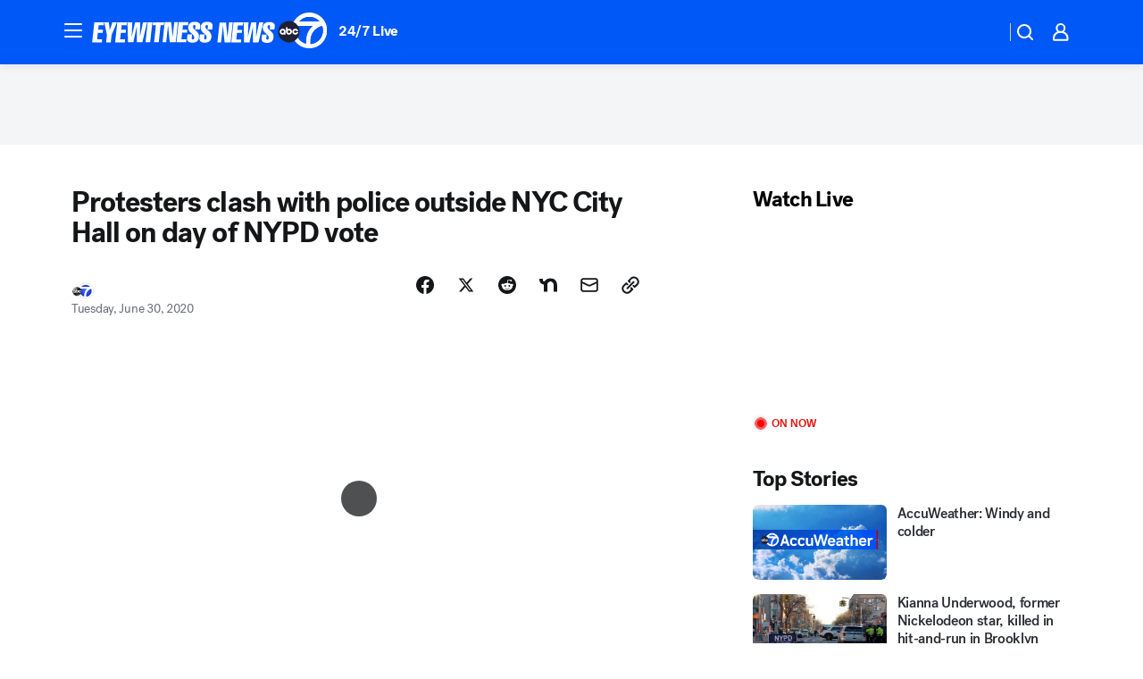

--- FILE ---
content_type: application/javascript
request_url: https://prod.gatekeeper.us-abc.symphony.edgedatg.go.com/vp2/ws/utils/2021/geo/video/geolocation/205/001/gt/-1.jsonp
body_size: 1075
content:
{"ver":"2021","device":"001","brand":"205","xmlns":"https://abc.go.com/vp2/ws/xmlns","user":{"allowed":true,"ip":"3.16.147.207","proxy":"hosting","bandwidth":"broadband","zipcode":"43230","city":"columbus","state":"oh","country":"usa","isp":"amazon technologies inc.","distributionChannel":"2","org":"amazon technologies inc.","useragent":"Mozilla/5.0 (Macintosh; Intel Mac OS X 10_15_7) AppleWebKit/537.36 (KHTML, like Gecko) Chrome/131.0.0.0 Safari/537.36; ClaudeBot/1.0; +claudebot@anthropic.com)","time":"Mon, 19 Jan 2026 09:23:16 -0500","xff":{"ip":"3.16.147.207, 18.68.21.68, 172.18.14.205"},"id":"C96E74D8-D7A3-4CF8-8FAD-210A5A626A9E"},"affiliates":{"affiliate":[{"name":"WSYX","logo":"https://cdn1.edgedatg.com/aws/v2/abc/Live/video/13877091/1ba6f58005365daed202fccf8ab4df07/284x160-Q75_1ba6f58005365daed202fccf8ab4df07.png","dma":"COLUMBUS, OH","rank":"34","id":"WSYX","event":{"url":{"callback":"event_flat_file","value":"https://liveeventsfeed.abc.go.com/wsyx.json"},"refresh":{"unit":"second","value":"300"}}}],"count":1},"server":{"time":"Mon, 19 Jan 2026 14:23:16 +0000"}}